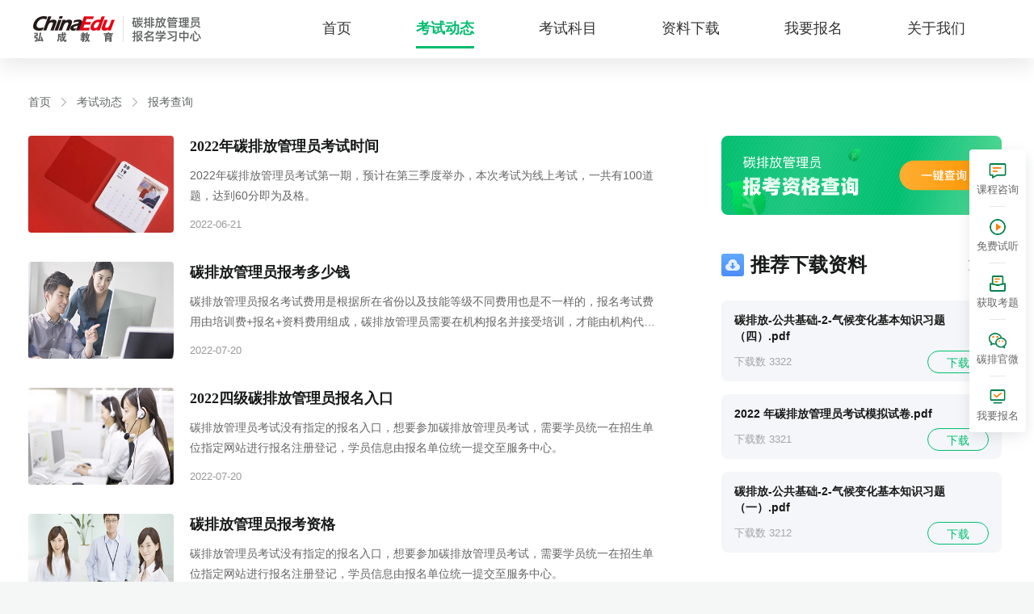

--- FILE ---
content_type: text/html; charset=UTF-8
request_url: http://tanpaifang.chinaedu.net/article/lst?formal=common&field=9
body_size: 6894
content:
<!doctype html>
<html lang="en">
<head>
<meta charset="utf-8">
<meta name="viewport" content="width=device-width, initial-scale=1, shrink-to-fit=no">
<link rel="stylesheet" href="../bootstrap-4.6.0-dist/css/bootstrap.min.css">
<!--主要样式-->
<link rel="stylesheet" type="text/css" href="../style/all.css">
<link rel="stylesheet" href="../style/article-list.css">
<title>碳排放管理员资讯-联合会指定官方授权培训机构-弘成教育</title>
<meta name="keywords" content="碳排放管理员,碳排放管理员培训,碳排放管理员报考政策,碳排放管理员报名时间,碳排放管理员报考条件,碳排放管理员费用"/>
<meta name="description" content="弘成教育为联合会指定官方授权培训机构，为学员提供碳排放管理员报名时间,报考条件,成绩查询,证书领取,模拟试题等信息咨询服务。"/>
</head>
<body>
<header class="Header">
    <!-- site-top-navbar -->
    <div class="site-navbar container-fluid">
        <div class="container">

            <div class="H_New_hover">
                <div class="clearfix">
                    <div class="nav-inner clearfix">
                        <div class="nav-inner-header clearfix">
                            <div class="row">
                                <div class="col-size col-lg">
                                    <a href="http://tanpaifang.chinaedu.net" class="log">
                                        <img src="../images/logo@2x.png" alt="" class="弘成IT教育">
                                    </a>
                                </div>
                            </div>
                        </div>
                        <ul class="nav" id="nav">
                            <li>
                                <a href="http://tanpaifang.chinaedu.net">首页</a>
                            </li>
                            <li class="">
                                <a href="http://tanpaifang.chinaedu.net/article/lst?formal=common">考试动态</a>
                            </li>
                            <li class="">
                                <a href="javascript:;">考试科目</a>
                                <div class="menu-box menu-box-1" class="open">
                                  <div class="menu-8">
                                    <div class="menu-10">
                                      <a  href="http://tanpaifang.chinaedu.net/courses/course_three">三级职业能力培训班</a>
                                      <a  href="http://tanpaifang.chinaedu.net/courses/course_four">四级职业能力培训班</a>
                                    </div>
                                  </div>
                                </div>
                            </li>
                            <li class="">
                                <a href="http://tanpaifang.chinaedu.net/article/lst?formal=single">资料下载</a>
                            </li>
                            <li class="">
                                <a href="http://tanpaifang.chinaedu.net/form">我要报名</a>
                            </li>
                            <li class="">
                                <a href="http://tanpaifang.chinaedu.net/about">关于我们</a>
                            </li>
                        </ul>
                        <button type="button" class="navbar-toggle" id="nav-btn">
                            <span class="sr-only">切换导航</span>
                            <span class="icon-bar bar-1"></span>
                            <span class="icon-bar bar-2"></span>
                            <span class="icon-bar bar-3"></span>
                        </button>
                    </div>
                </div>
            </div>

            <ul id="phone-nav" class="phone-nav">
                <li><a href="http://tanpaifang.chinaedu.net">首页</a></li>
                <li class="">
                    <a href="http://tanpaifang.chinaedu.net/article/lst?formal=common">考试动态</a>
                </li>
                <li class=""><a href="javascript:;" class="c">考试科目</a>
                    <div class="phone-nav-1">
                      <p class="goBack"><span></span>返回</p>
                      <a href="http://tanpaifang.chinaedu.net/courses/course_three">三级职业能力培训班</a>
                      <a href="http://tanpaifang.chinaedu.net/courses/course_four">四级职业能力培训班</a>
                    </div>
                </li>
                <li class=""><a href="http://tanpaifang.chinaedu.net/article/lst?formal=single">资料下载</a></li>
                <li class=""><a href="http://tanpaifang.chinaedu.net/form">我要报名</a></li>
                <li class=""><a href="http://tanpaifang.chinaedu.net/about">关于我们</a></li>
            </ul>
        </div>
    </div>
</header>
    <main>
        <!-- 轮播图 -->
        <section>
            <div class="article container-fluid">
                <div class="container">
                    <!-- 层级 -->
                    <div class="row">
                        <div class="col-lg">
                            <div class="row">
                                <div class="hierarchy col-lg clearfix" style="">
                                    <a href="http://tanpaifang.chinaedu.net">首页</a>
                                    <span class="septal-line">></span>
                                    <a href="/article/lst?formal=common">考试动态</a>
                                                                        <span class="septal-line">></span>
                                    <a href="javascript:;">报考查询</a>
                                                                    </div>
                            </div>
                        </div>
                    </div>
                    <!-- 9-3 -->
                    <div class="row">
                        <div class="col-12 col-lg-8">
                            <!-- 全部文章 -->
                            <div class="all-article row">
                                <div class="col-lg">
                                                                        <div class="card-body media">
                                        <span class="imgSpan">
                                            <a target="_blank" href="/article/info?formal=common&art=313"><img src="https://qijixue.oss-cn-beijing.aliyuncs.com/LearningSystemV2/article/pguMIXzrqxsCqW36CcyY3cOrGuK8BmuDWKP90wcf.png" class="images thumb_Pic mr-3" alt="2022年碳排放管理员考试时间"></a>
                                        </span>
                                        <div class="media-body">
                                            <p class="title"><a target="_blank" href="/article/info?formal=common&art=313">2022年碳排放管理员考试时间</a></p>
                                            <p class="content">2022年碳排放管理员考试第一期，预计在第三季度举办，本次考试为线上考试，一共有100道题，达到60分即为及格。</p>
                                            <div class="record">
                                                <span class="view collect time">2022-06-21</span>
                                            </div>
                                        </div>
                                    </div>
                                                                        <div class="card-body media">
                                        <span class="imgSpan">
                                            <a target="_blank" href="/article/info?formal=common&art=333"><img src="https://qijixue.oss-cn-beijing.aliyuncs.com/LearningSystemV2/article/i3gUgny8raqV6Fjf8UAtdLl4bMW2U6ibEhwNgniu.jpeg" class="images thumb_Pic mr-3" alt="碳排放管理员报考多少钱"></a>
                                        </span>
                                        <div class="media-body">
                                            <p class="title"><a target="_blank" href="/article/info?formal=common&art=333">碳排放管理员报考多少钱</a></p>
                                            <p class="content">碳排放管理员报名考试费用是根据所在省份以及技能等级不同费用也是不一样的，报名考试费用由培训费+报名+资料费用组成，碳排放管理员需要在机构报名并接受培训，才能由机构代为报名参加考试。</p>
                                            <div class="record">
                                                <span class="view collect time">2022-07-20</span>
                                            </div>
                                        </div>
                                    </div>
                                                                        <div class="card-body media">
                                        <span class="imgSpan">
                                            <a target="_blank" href="/article/info?formal=common&art=334"><img src="https://qijixue.oss-cn-beijing.aliyuncs.com/LearningSystemV2/article/oHdZgIlBonIVhByB517gytJWNHSwXzPRosrCu9vU.jpeg" class="images thumb_Pic mr-3" alt="2022四级碳排放管理员报名入口"></a>
                                        </span>
                                        <div class="media-body">
                                            <p class="title"><a target="_blank" href="/article/info?formal=common&art=334">2022四级碳排放管理员报名入口</a></p>
                                            <p class="content">碳排放管理员考试没有指定的报名入口，想要参加碳排放管理员考试，需要学员统一在招生单位指定网站进行报名注册登记，学员信息由报名单位统一提交至服务中心。</p>
                                            <div class="record">
                                                <span class="view collect time">2022-07-20</span>
                                            </div>
                                        </div>
                                    </div>
                                                                        <div class="card-body media">
                                        <span class="imgSpan">
                                            <a target="_blank" href="/article/info?formal=common&art=335"><img src="https://qijixue.oss-cn-beijing.aliyuncs.com/LearningSystemV2/article/NETSoiQJNUVzcTl6pLFFwbmo61oeoue08OOK8Lbr.jpeg" class="images thumb_Pic mr-3" alt="碳排放管理员报考资格"></a>
                                        </span>
                                        <div class="media-body">
                                            <p class="title"><a target="_blank" href="/article/info?formal=common&art=335">碳排放管理员报考资格</a></p>
                                            <p class="content">碳排放管理员考试没有指定的报名入口，想要参加碳排放管理员考试，需要学员统一在招生单位指定网站进行报名注册登记，学员信息由报名单位统一提交至服务中心。</p>
                                            <div class="record">
                                                <span class="view collect time">2022-07-20</span>
                                            </div>
                                        </div>
                                    </div>
                                                                        <div class="card-body media">
                                        <span class="imgSpan">
                                            <a target="_blank" href="/article/info?formal=common&art=336"><img src="https://qijixue.oss-cn-beijing.aliyuncs.com/LearningSystemV2/article/8pWH32eF1FlSMxz3LhF3P8co5IBkl2zajtnogzve.jpeg" class="images thumb_Pic mr-3" alt="碳排放管理员证书怎么考"></a>
                                        </span>
                                        <div class="media-body">
                                            <p class="title"><a target="_blank" href="/article/info?formal=common&art=336">碳排放管理员证书怎么考</a></p>
                                            <p class="content">考试时间：2022年下半年(预计大概率在7月);每月最后一个周末，上午(9:00-10:30)，下午(14:00- 15:30)，具体考试时间视情况另行通知。</p>
                                            <div class="record">
                                                <span class="view collect time">2022-07-20</span>
                                            </div>
                                        </div>
                                    </div>
                                                                        <div class="card-body media">
                                        <span class="imgSpan">
                                            <a target="_blank" href="/article/info?formal=common&art=365"><img src="https://qijixue.oss-cn-beijing.aliyuncs.com/LearningSystemV2/article/SifCroEPnof4T9deaYyHn0kN2UCdToIh4PlFzAZQ.jpeg" class="images thumb_Pic mr-3" alt="生活中如何减少碳排放"></a>
                                        </span>
                                        <div class="media-body">
                                            <p class="title"><a target="_blank" href="/article/info?formal=common&art=365">生活中如何减少碳排放</a></p>
                                            <p class="content">换节能灯泡：11千瓦时节能灯就相当约80千瓦时白炽灯的照明度，使用寿命更比白炽灯长6到8倍，不仅大大减少用电量，还节约了更多资源，省钱又环保。</p>
                                            <div class="record">
                                                <span class="view collect time">2022-09-02</span>
                                            </div>
                                        </div>
                                    </div>
                                                                        <div class="card-body media">
                                        <span class="imgSpan">
                                            <a target="_blank" href="/article/info?formal=common&art=395"><img src="https://qijixue.oss-cn-beijing.aliyuncs.com/LearningSystemV2/article/gRrJEPUvbl7EfXD9YEpIjIKqcZNOzYDH4KCsay09.jpeg" class="images thumb_Pic mr-3" alt="碳排放管理员去哪里就业"></a>
                                        </span>
                                        <div class="media-body">
                                            <p class="title"><a target="_blank" href="/article/info?formal=common&art=395">碳排放管理员去哪里就业</a></p>
                                            <p class="content">摘要 碳排放管理员去哪里就业：碳排放管理员的主要服务对象是政府部门和电力、水泥、钢铁、造纸、化工、石化、有色金属、航空等八大控制排放行业，持证人员可以向这些单位求职。</p>
                                            <div class="record">
                                                <span class="view collect time">2022-09-02</span>
                                            </div>
                                        </div>
                                    </div>
                                                                        <div class="card-body media">
                                        <span class="imgSpan">
                                            <a target="_blank" href="/article/info?formal=common&art=400"><img src="https://qijixue.oss-cn-beijing.aliyuncs.com/LearningSystemV2/article/P6xJpbNVjm2GZrKZRG8stahfbPuL8rija7JMCivN.jpeg" class="images thumb_Pic mr-3" alt="世界各国碳排放量排名"></a>
                                        </span>
                                        <div class="media-body">
                                            <p class="title"><a target="_blank" href="/article/info?formal=common&art=400">世界各国碳排放量排名</a></p>
                                            <p class="content">摘要 世界各国碳排放量排名：小编为大家整理了下边的内容，可供参考。</p>
                                            <div class="record">
                                                <span class="view collect time">2022-09-02</span>
                                            </div>
                                        </div>
                                    </div>
                                                                        <div class="card-body media">
                                        <span class="imgSpan">
                                            <a target="_blank" href="/article/info?formal=common&art=404"><img src="https://qijixue.oss-cn-beijing.aliyuncs.com/LearningSystemV2/article/6TedpNSwqhG11oxlYoBc8t5q5lNDZJTXm8lFWtvg.jpeg" class="images thumb_Pic mr-3" alt="碳排放来源有哪些"></a>
                                        </span>
                                        <div class="media-body">
                                            <p class="title"><a target="_blank" href="/article/info?formal=common&art=404">碳排放来源有哪些</a></p>
                                            <p class="content">摘要 碳排放来源有哪些:碳排放的主要来源是化石燃料</p>
                                            <div class="record">
                                                <span class="view collect time">2022-09-02</span>
                                            </div>
                                        </div>
                                    </div>
                                                                        <div class="card-body media">
                                        <span class="imgSpan">
                                            <a target="_blank" href="/article/info?formal=common&art=414"><img src="https://qijixue.oss-cn-beijing.aliyuncs.com/LearningSystemV2/article/km8N7huygow4DtItkBWQqZSRJYGwUgcj1gyHdKPK.jpeg" class="images thumb_Pic mr-3" alt="2022碳排放管理员资格证怎么考"></a>
                                        </span>
                                        <div class="media-body">
                                            <p class="title"><a target="_blank" href="/article/info?formal=common&art=414">2022碳排放管理员资格证怎么考</a></p>
                                            <p class="content">摘要 碳排放管理员资格证怎么考：小编为大家整理了碳排放管理员考试时间,报考条件等方面为大家做出了解答，可供参考。</p>
                                            <div class="record">
                                                <span class="view collect time">2022-09-02</span>
                                            </div>
                                        </div>
                                    </div>
                                    
                                    <!-- 分页 -->
                                    <div class="page d-flex justify-content-center">
                                        <ul class="pagination">
        
                    <li class="disabled"><span>&laquo;</span></li>
        
        
                    
            
            
                                                                        <li class="active"><span>1</span></li>
                                                                                <li><a href="http://tanpaifang.chinaedu.net/article/lst?formal=common&amp;page=2">2</a></li>
                                                                                <li><a href="http://tanpaifang.chinaedu.net/article/lst?formal=common&amp;page=3">3</a></li>
                                                                                <li><a href="http://tanpaifang.chinaedu.net/article/lst?formal=common&amp;page=4">4</a></li>
                                                                                <li><a href="http://tanpaifang.chinaedu.net/article/lst?formal=common&amp;page=5">5</a></li>
                                                                                <li><a href="http://tanpaifang.chinaedu.net/article/lst?formal=common&amp;page=6">6</a></li>
                                                                                <li><a href="http://tanpaifang.chinaedu.net/article/lst?formal=common&amp;page=7">7</a></li>
                                                                                <li><a href="http://tanpaifang.chinaedu.net/article/lst?formal=common&amp;page=8">8</a></li>
                                                                    
                            <li class="disabled"><span>...</span></li>
            
            
                                
            
            
                                                                        <li><a href="http://tanpaifang.chinaedu.net/article/lst?formal=common&amp;page=53">53</a></li>
                                                                                <li><a href="http://tanpaifang.chinaedu.net/article/lst?formal=common&amp;page=54">54</a></li>
                                                        
        
                    <li><a href="http://tanpaifang.chinaedu.net/article/lst?formal=common&amp;page=2" rel="next">&raquo;</a></li>
            </ul>

                                    </div>

                                </div>
                            </div>
                        </div>
                        <div class="col-lg-4 d-none d-lg-block">
                            <!-- 一键查询 -->
                            <div class="search-enter">
                                <a href="/form" target="_blank"><img src="../images/table-enter@2x.png" class="img-fluid" alt=""></a>
                            </div>

                            <!-- 资料下载 -->
                            <div class="res-download">
                                <h3 class="list-tit clearfix"><span class="fl tit"><img src="../images/icon-resdownload@2x.png">推荐下载资料</span><span class="fr more"><a href="/article/lst?formal=single">更多<i>&gt;</i></a></span></h3>
                                                                <div class="rd-item">
                                    <h6 class="art-tit"><a href="/article/info?formal=pdf&art=12">碳排放-公共基础-2-气候变化基本知识习题（四）.pdf</a></h6>
                                    <div class="other">
                                        
                                        <span class="qut">下载数<em>3322</em></span>
                                        <a rel="/material/down?d_n=12" class="linkUrl rd-btn">下载</a>
                                    </div>
                                </div>
                                                                <div class="rd-item">
                                    <h6 class="art-tit"><a href="/article/info?formal=pdf&art=1">2022 年碳排放管理员考试模拟试卷.pdf</a></h6>
                                    <div class="other">
                                        
                                        <span class="qut">下载数<em>3321</em></span>
                                        <a rel="/material/down?d_n=1" class="linkUrl rd-btn">下载</a>
                                    </div>
                                </div>
                                                                <div class="rd-item">
                                    <h6 class="art-tit"><a href="/article/info?formal=pdf&art=13">碳排放-公共基础-2-气候变化基本知识习题（一）.pdf</a></h6>
                                    <div class="other">
                                        
                                        <span class="qut">下载数<em>3212</em></span>
                                        <a rel="/material/down?d_n=13" class="linkUrl rd-btn">下载</a>
                                    </div>
                                </div>
                                                            </div>
                            
                            <!-- 热门内容 -->
                            <div class="hot-content">
                                <h3 class="list-tit clearfix"><span class="fl tit"><img src="../images/icon-ksdt@2x.png">热门文章</span></h3>
                                <div class="card">
                                    <div class="card-body p-0">
                                                                                <div class="media">
                                            <a href="/article/info?formal=common&art=4285" target="_blank">
                                                <img src="https://qijixue.oss-cn-beijing.aliyuncs.com/LearningSystemV2/article/QHPWwFVALMLmmyxLBXNGX3x2fohuEPA5MEEfATuu.jpeg" class="media-images" alt="3dmax版本越高越好吗">
                                                <div class="media-body">
                                                    <p class="text">3dmax版本越高越好吗</p>
                                                    <span class="time">2023-04-11</span>
                                                </div>
                                            </a>
                                        </div>
                                                                                <div class="media">
                                            <a href="/article/info?formal=common&art=4560" target="_blank">
                                                <img src="https://qijixue.oss-cn-beijing.aliyuncs.com/LearningSystemV2/article/kqr3R1DZN1YVjPRBDxnHlh9nkpk1TpyL70f4cY6l.jpeg" class="media-images" alt="碳排放管理员有编制吗">
                                                <div class="media-body">
                                                    <p class="text">碳排放管理员有编制吗</p>
                                                    <span class="time">2023-05-01</span>
                                                </div>
                                            </a>
                                        </div>
                                                                                <div class="media">
                                            <a href="/article/info?formal=common&art=4764" target="_blank">
                                                <img src="https://qijixue.oss-cn-beijing.aliyuncs.com/LearningSystemV2/article/axWcS9LpaZJpM62hkSkPKWziGD7ueRN6ffe9SEqP.jpeg" class="media-images" alt="2023年考碳排放管理员有什么要求">
                                                <div class="media-body">
                                                    <p class="text">2023年考碳排放管理员有什么要求</p>
                                                    <span class="time">2023-05-17</span>
                                                </div>
                                            </a>
                                        </div>
                                                                                <div class="media">
                                            <a href="/article/info?formal=common&art=4091" target="_blank">
                                                <img src="https://qijixue.oss-cn-beijing.aliyuncs.com/LearningSystemV2/article/BmVBId4OVnc6l8O9YjDZix0SHd8GtmjNEDzzQUYF.jpeg" class="media-images" alt="2023年南宁碳排放管理员怎么报名">
                                                <div class="media-body">
                                                    <p class="text">2023年南宁碳排放管理员怎么报名</p>
                                                    <span class="time">2023-03-20</span>
                                                </div>
                                            </a>
                                        </div>
                                                                            </div>
                                </div>
                            </div>

                            <!-- 资讯分类 -->
                            <div class="zx-classify">
                                <h3 class="list-tit clearfix"><span class="fl tit"><img src="../images/icon-classify@2x.png">资讯分类</span></h3>
                                <dl class="zc-list clearfix">
                                    <dd><a href="/article/lst?formal=common&field=7">报名条件</a></dd>
                                    <dd><a href="/article/lst?formal=common&field=8">报考指南</a></dd>
                                    <dd><a href="/article/lst?formal=common&field=9">报考查询</a></dd>
                                    <dd><a href="/article/lst?formal=common&field=11">复习资料</a></dd>
                                    <dd><a href="/article/lst?formal=common&field=13">行业动态</a></dd>
                                    <dd><a href="/article/lst?formal=common&field=10">考试报名</a></dd>
                                    <dd><a href="/article/lst?formal=common&field=12">答疑精选</a></dd>
                                </dl>
                            </div>

                        </div>
                    </div>
                </div>
            </div>
        </section>
    </main>


<footer>
    <!-- 备案 -->
    <div class="record container-fluid">
        <div class="container">
            <div class="row">
                <div class="col-lg text-center">
                    <p class="text1 fLink d-none d-lg-block"><a href="/cooperation">合作代理</a>　　友情链接：<a target="_blank" href="http://www.chinaedu.net/">弘成教育</a><span>|</span><a target="_blank" href="http://www.xuexi.com.cn/">弘成学习中心</a><span>|</span><a target="_blank" href="http://it.chinaedu.net/">弘成IT教育</a></p>
                    <p class="text1"><span class="d-none d-lg-block">京公网安备11010102001465号　京ICP备18042579号-4　网站注册标号010202003111100006</span>　©1998-<script>document.write(new Date().getFullYear());</script> 弘成科技发展有限公司 版权所有</p>
                </div>
            </div>
        </div>
    </div>
</footer>


<div class="float" id="float">
    <ul>
        <div class="b">
            <li class=""><a class="floatFree 53link" href="javascript:;">课程咨询</a></li>
            <li class=""><a class="floatST 53link" href="javascript:;">免费试听</a></li>
            <li class="floatA"><a class="floatApp" href="javascript:;">获取考题</a><div class="floatIcon"><img src="../images/weixinCode.png" width="120" height="120"><span>扫码添加咨询师微信</span></div></li>
            <li class="floatA"><a class="floatWexin" href="javascript:;">碳排官微</a><div class="floatIcon"><img src="../images/weixinCode.png" width="120" height="120"><span>扫码添加咨询师微信</span></div></li>
            <li class=""><a class="floatCode" href="/form">我要报名</a></li>
            <li class="last"><a class="floatTop" id="GoTop" href="javascript:;">返回顶部</a></li>
        </div>
    </ul>
</div>

<script src="../js/jquery-1.11.0.js" type="text/javascript" charset="utf-8"></script>
<script src="../bootstrap-4.6.0-dist/js/bootstrap.bundle.js"></script>
<script src="../js/all.js"></script>
<script>
    // 顶部导航
    $('#nav li,#phone-nav li').each(function(index,ele){
        if(location.pathname == '/') {
            $('#nav,#phone-nav').children('li').eq(0).addClass('open');
        }
        if(location.href.indexOf("/article/lst?formal=common") !== -1 ) {
            $('#nav,#phone-nav').children('li').eq(1).addClass('open');
        }
        if(location.href.indexOf("/article/info?formal=common") !== -1 ) {
            $('#nav,#phone-nav').children('li').eq(1).addClass('open');
        }
        if(location.href.indexOf("/courses/course_three") !== -1 ) {
            $('#nav,#phone-nav').children('li').eq(2).addClass('open');
        }
        if(location.href.indexOf("/courses/course_four") !== -1 ) {
            $('#nav,#phone-nav').children('li').eq(2).addClass('open');
        }
        if(location.href.indexOf("/article/info?formal") !== -1 ) {
            $('#nav,#phone-nav').children('li').eq(3).addClass('open');
        }
        if(location.href == $(this).children('a').attr('href')) {
            $(ele).addClass('open');
        }
    })
</script>
<script>
var _hmt = _hmt || [];
(function() {
  var hm = document.createElement("script");
  hm.src = "https://hm.baidu.com/hm.js?f6b9dc422a60ff8127d039b66f9173cf";
  var s = document.getElementsByTagName("script")[0]; 
  s.parentNode.insertBefore(hm, s);
})();
</script>
<div class="popWrap">
    <div class="block blockFrom clearfix">
        <code class="close"></code>
        <h3>千里之行  始于足下</h3>
        <h4>请先验证您的信息</h4>
        <div class="clearfix formBlock cPay">
                <input type="text" hidden="hidden" class="formType formType2" name="name" value="2">
                <input hidden="hidden" type="radio" name="option1" value="初中-默认数" id="option1-1" checked>
                <input hidden="hidden" type="radio" name="option2" value="哲学-默认数" id="option2-1" checked>
                <input hidden="hidden" type="radio" name="option3" value="0-2年-默认数" id="option3-1" checked>
                <input type="text" hidden="hidden" class="formInput region2" name="region" value="">
                <p><input type="text" class="formInput username username2" name="name" placeholder="请输入您的姓名"></p>
                <p><input type="text" class="formInput phone phone2" name="tel" placeholder="请输入您的手机号"></p>
                <p><input type="text" class="formInput formCode formCode2" name="code" placeholder="请输入短信验证码"><button  class="c sentCode sentCode2" value="2">发送验证码</button><button style="display:none"  class="c Againsent sent Againsent2">重新发送(<span class="clockCode clockCode2">60</span>s)</button></p>
                <button class="Btn shopping" value="2">立即验证</button> 
                <p class="tips">验证之后在本站可<i>无限下载资料</i></p>
        </div>
    </div>
    <div class="block clearfix blockSucess">
        <code class="close"></code>
        <p class="img"><img src="../images/icon-suc@2x.png"></p></p>
        <h3>预审信息提交成功</h3>
        <h4>工作人员将在24小时内与您联系，请保持手机畅通。</h4>
    </div>
</div>
<script>
function _setTimeout(){
  var userCode = $.cookie('userCode');
  if(userCode!=20000){
      $('body').on('click', '.linkUrl', function () {
            $(".popWrap").show();
      })
  }else{
      //放这里
      $('body').on('click', '.linkUrl', function () {
            $(".popWrap").hide();
            var _src = $(this).attr('rel');
            var tempwindow=window.open('_blank');
            tempwindow.location=_src;
      })
  }
}
_setTimeout();
</script>
</body>
</html>





--- FILE ---
content_type: text/css
request_url: http://tanpaifang.chinaedu.net/style/all.css
body_size: 7065
content:
@charset "UTF-8";
/**
 * 
 * @authors wgqth (wgqth@qq.com)
 * @date    2022-07-01 08:46:47
 */

*:focus{outline:none}
a{text-decoration:none}
ul{list-style:none;margin:0;padding:0;}
html,body {position: relative;height: 100%;}
body {background: #F4F7F6;font-family:PingFangSC-Light, PingFang SC,Microsoft YaHei, Helvetica Neue, Helvetica, Arial, sans-serif;font-size: 14px;color:#000;margin: 0;padding: 0;position:72px;}
code, kbd, pre, samp{font-family:PingFangSC-Light, PingFang SC,Microsoft YaHei, Helvetica Neue, Helvetica, Arial, sans-serif!important;}
.fl{float: left;}
.fr{float: right;}
.clearfix{clear: both;}
header .site-top{background: #EEF0F5;height:30px;line-height:30px;display:none!important}
a,a:link{color: #616663;}
a:hover{color: #00BF70;}

/* 表单元素 */
input:-moz-placeholder {
  color: #D4D9D7;
}

input:-ms-input-placeholder {
  color: #D4D9D7;
}

input::-webkit-input-placeholder {
  color: #D4D9D7;
}

/*site-top-navbar*/

.index_header{box-shadow: 0px 12px 24px 0px rgb(0 0 0 / 8%);}
header .site-navbar{background:#ffffff;padding:0px 10px;width:calc(100% - 20px)}
header .site-navbar .col-size{padding-top: 18px;padding-bottom:18px;}
header .site-navbar .col-size img{max-height: 36px;}
header .site-navbar .row-size a{font-size:16px;padding:0px 10px;}
header .site-navbar .row-size a:hover,header .site-navbar .row-size a.Cur{padding-bottom: 12px;border-bottom:4px solid #F20000;border-radius:2px;color: #00BF70;}
header .site-navbar a{color: #222222;text-decoration: none;display:inline-block;}
header .site-navbar a:hover{color: #00BF70;text-decoration: none;}

.Header {height:72px;position:fixed;width:100%;top:0px;z-index:1050;background:#ffffff;box-shadow: 0px 12px 24px 0px rgba(0, 0, 0, 0.08);}
.Header.cFixed {
    position: fixed;
    background: #ffffff;
    width: 100%;
    z-index: 999;
    -webkit-transition: all .5s;
    -moz-transition: all .5s;
    -o-transition: all .5s;
    transition: all .5s;
}


/*menu-box*/
.menu-box {position: absolute;width: 100%;left: 0; top:66px;display: none;border-radius:0 0 4px 4px; text-align: left;box-shadow: 0 1px 10px rgba(0, 0, 0, 0.05);background: rgba(255, 255, 255, 0.97);}
.menu-dlBox .menu-box {background: white;}
.menu-dlBox .menu-box::-webkit-scrollbar {width: 2px;height: 1px;}
.menu-dlBox .menu-box::-webkit-scrollbar-thumb {border-radius: 2px;background: #eee;}
.menu-dlBox .menu-box::-webkit-scrollbar-track {border-radius: 10px;background: #fff;}
.menu-box-1 {min-width: 190px;width: max-content;z-index: 10000;left: 50%;-webkit-transform: translateX(-50%);-moz-transform: translateX(-50%);-o-transform: translateX(-50%);transform: translateX(-50%);}
.menu-8 {margin: 20px auto;width: 100%;text-align: center;}
.menu-9 {margin: 20px auto;width: 50%;text-align: center;}
.menu-9 .menu-11 {padding: 0px 0 !important;margin: auto -10px;}
.menu-10 {font-size: 14px;line-height: 1;}
.menu-10 > a {padding: 15px 30px;display: block!important;}
.menu-10 > a:hover {background: #ffffff;color: #DF2432;}


/*导航*/
.H_New_hover {}
.H_New_hover .nav {margin-top:6px;float: right;}
.H_New_hover .nav > li {display: table-cell;text-align: center;position: relative;font-size: 18px;padding:0px 40px;}
.H_New_hover .nav > li > a {color: #333333;position: relative;line-height: 59px;height: 59px;padding: 0 0px;display: inline-block;cursor: pointer;}
.H_New_hover .nav > li > a:after {content: '';position: absolute;width: 0%;height: 3px;background:rgba(0, 188, 109, 1.0);left: 0;bottom:5px;transition: all .3s;}
.H_New_hover .nav > li:hover > a, .H_New_hover .nav > li.open > a {background: none;color:rgba(0, 188, 109, 1.0);font-weight:bold;}
.H_New_hover .nav > li:hover > a:after, .H_New_hover .nav > li.open > a:after {width: 100%;}
.H_New_hover .nav-inner-header {padding: 0 0 0;float: left;}
.H_New_hover .nav-inner-header .city-selection{display:none!important}
.phone-nav, .navbar-toggle, .cedu_nav {display: none;}

section.d-lg-block .container-fluid{padding:50px 0;}
main{padding-top:72px!important;}
/*页脚*/
/*备案*/
footer .record{background:#181A19;border-top:1px solid #181A19}
footer .record .text1{color: #E8E8E8;line-height:1.5;margin:20px 0;padding-bottom:0;}

footer .h-footer{padding:20px 0;}
footer .h-footer li{width:25%;float:left;color:#D5D5D5;text-align:center;}
footer .h-footer li a{color:#D5D5D5}

footer .fLink{}
footer .fLink span{width:2px;height:14px;margin:0px 15px;overflow:hidden;position: relative;top:-1px;font-size:10px;}
footer .fLink a{color:#ffffff;}

.carousel-control-next, .carousel-control-prev{width:10%;}

.col, .col-1, .col-10, .col-11, .col-12, .col-2, .col-3, .col-4, .col-5, .col-6, .col-7, .col-8, .col-9, .col-auto, .col-lg, .col-lg-1, .col-lg-10, .col-lg-11, .col-lg-12, .col-lg-2, .col-lg-3, .col-lg-4, .col-lg-5, .col-lg-6, .col-lg-7, .col-lg-8, .col-lg-9, .col-lg-auto, .col-md, .col-md-1, .col-md-10, .col-md-11, .col-md-12, .col-md-2, .col-md-3, .col-md-4, .col-md-5, .col-md-6, .col-md-7, .col-md-8, .col-md-9, .col-md-auto, .col-sm, .col-sm-1, .col-sm-10, .col-sm-11, .col-sm-12, .col-sm-2, .col-sm-3, .col-sm-4, .col-sm-5, .col-sm-6, .col-sm-7, .col-sm-8, .col-sm-9, .col-sm-auto, .col-xl, .col-xl-1, .col-xl-10, .col-xl-11, .col-xl-12, .col-xl-2, .col-xl-3, .col-xl-4, .col-xl-5, .col-xl-6, .col-xl-7, .col-xl-8, .col-xl-9, .col-xl-auto{padding-right: 10px;padding-left: 10px;}

/*分页*/
.page{margin: 12px 0 48px}
.page .page-box{width: 32px;height: 32px;text-align:center;margin:0px 8px; border: 1px solid #EAEAEA;}
.page .page-box:hover,.page .page-box.Cur{background: #FFFFFF; border: 1px solid #00BF70; border-radius:2px;color: #00BF70;}
.page .page-box a{width:100%;height:100%;display:block;}
.page .page-count{text-decoration: none;margin: 0 0px 0 0;font-size: 13px; color: #666C80;line-height:32px;text-align:center;}
.page .page-count:hover,.page .page-box.Cur .page-count{color: #00BF70;}
.page .page-box.page-spr{border:0;}
.page .page-box.page-spr:hover{background:none;color: #666C80;}
.page .prev{width: 32px;height: 32px;text-align:center;margin:0px 8px}
.page .next{width: 32px;height: 32px;text-align:center;margin:0px 8px}
.page .page-next, .page .page-prev {font-size: 14px;color: #666C80;line-height: 32px;background:#FFFFFF;border-radius:2px;text-decoration:none;text-align:center;}
.page .page-next, .page .page-prev {font-family: "宋体","simsun";}
.page .page-next:hover, .page .page-prev:hover{color: #00BF70;}
.page .next.dis, .page .prev.dis, .page .next.dis a, .page .prev.dis a, .page .next.dis a:hover, .page .prev.dis a:hover, .page .next.dis:hover, .page .prev.dis:hover {border-color: #EAEAEA; color:#EAEAEA;}


.page ul.pagination{background:none;box-shadow:0px 0px 0px 0px rgba(222, 225, 230, 0);border:0}
.page ul li{width: 28px;height: 28px;text-align:center;margin:0px 5px;line-height:28px;}
.page ul li a{text-decoration: none;margin: 0 0px 0 0;font-size: 13px;color: #6B7582;line-height:28px;text-align:center;width:100%;height:100%;display:inline-block;}
.page ul li a:hover{color:#ffffff;}
.page ul li:hover,.page ul li.active{background:#00BF70;border-radius:14px;color:#ffffff;}
.page ul li:hover a{color:#ffffff;}


.site-box .carousel-indicators li{width:16px;height:6px;border-radius:3px!important;margin:0 3px;border:0}
.site-box .carousel-indicators li.active{width:50px;}

.imgSpan{width: 100%;height:110px;border-radius:0px 0px 0 0;display: inline-block;line-height: 0;overflow: hidden;position: relative;top:0px;}
.imgSpan .thumb_Pic{width: 100%;min-height: 100%;position: absolute;top: 50%;-webkit-transform: scale(1) translateY(-50%);transform: scale(1) translateY(-50%);-webkit-transition: all .3s ease;transition: all .3s ease;}



.scrollbar {overflow-y:auto;}
.scrollbar::-webkit-scrollbar {width: 6px;height: 6px;}
.scrollbar::-webkit-scrollbar-thumb {/*滚动条里面小方块*/border-radius: 6px;background:#E5E5E5;}
.scrollbar::-webkit-scrollbar-track {/*滚动条里面轨道*/border-radius: 0;background: rgba(0, 0, 0, 0.01);}

.card-img, .card-img-top {
    border-top-left-radius: 6px;
    border-top-right-radius: 6px;
}

.float {width: 70px;border-radius: 4px;}
.float ul {float: left;width: 70px;position: relative;background: #FFFFFF;box-shadow: 0px 6px 20px 0px rgba(128, 136, 154, 0.1), 0px 4px 20px 0px rgba(0, 0, 0, 0.06);border-radius: 4px;}
.float ul li {float: left;width: 70px;height: 70px;position: relative;}
.float ul li:after{content: '';position: absolute;width: 20px;height: 1px;box-shadow: 0px 6px 20px 0px rgba(128, 136, 154, 0.1);border-top: 1px solid #E5E8EC;left:25px;top:0px;}
.float ul li:first-child:after{display:none;}
.float ul li a {color:#666666;}
.float ul li:hover{background: linear-gradient(135deg, #00CC78 0%, #00A66E 100%); }
.float ul li:hover:after{display:none;}
.float ul li:first-child{border-radius:6px 6px 0 0!important}
.float ul li:last-child{border-radius:0 0 6px 6px!important}
.float ul li:first-child:hover{border-radius:4px 4px 0 0!important}
.float ul li:last-child:hover{border-radius:0 0 4px 4px!important}
.float ul li a {display: block;width: 70px;height: 70px;font-size:13px;padding-top:40px;float:left; text-align:center;text-decoration:none;background-repeat:no-repeat!important; background-size:22px 22px!important;}
.float ul li:hover a:hover{color:#ffffff;}
.float ul li a.floatST {background-image: url(../images/float_ST.png?20191027);background-position:center 15px;}
.float ul li a.floatCode {background-image: url(../images/float_code.png?20191027);background-position:center 15px;}
.float ul li a.floatXCX {background-image: url(../images/float_XCX.png?20191027);background-position:center 15px;}
.float ul li a.floatFree {background-image: url(../images/float_Free.png?20191027);background-position:center 15px;}
.float ul li a.floatWexin {background-image: url(../images/float_weixin.png?20191027);background-position:center 15px;}
.float ul li a.floatApp {background-image: url(../images/float_app.png?20191027);background-position:center 15px;}
.float .floatST:hover {background-image: url(../images/float_ST_h.png?20191027);}
.float .floatCode:hover {background-image: url(../images/float_code_h.png?20191027);}
.float .floatXCX:hover {background-image: url(../images/float_XCX_h.png?20191027);}
.float .floatFree:hover {background-image: url(../images/float_Free_h.png?20191027);}
.float .floatWexin:hover {background-image: url(../images/float_weixin_h.png?20191027);}
.float .floatApp:hover {background-image: url(../images/float_app_h.png?20191027);}
.float .last{display:none;}
.float ul li a.floatTop {background:url(../images/float_top.png?20191027) no-repeat center 15px;cursor: pointer;background-size:22px 22px!important;}
.float .floatTop:hover {background: url(../images/float_top_h.png?20191027) no-repeat center 15px;}
.floatChat .floatIcon {position: absolute;width: 140px;height: 170px;left: -145px;top: -1px;background: #FFF;border: 1px #d7d7d7 solid;padding: 10px 0 0 0px;display: none;text-align: center;}
.floatChat span {font-size: 13px;padding: 10px 0 0 0px;color: #999;display: inline-block;}
.floatFree .floatIcon {position: absolute;width: 140px;height: 170px;left: -145px;top: -1px;background: #FFF;border: 1px #d7d7d7 solid;padding: 10px 0 0 0px;display: none;text-align: center;}
.floatFree span {font-size: 13px;padding: 10px 0 0 0px;color: #999;display: inline-block;}
.floatweixin .floatIcon {position: absolute;width: 140px;height: 170px;left: -145px;top: -1px;background: #FFF;border: 1px #d7d7d7 solid;padding: 10px 0 0 0px;display: none;text-align: center;}
.floatweixin span {font-size: 13px;padding: 10px 0 0 0px;color: #999;display: inline-block;}
.float ul .hover .floatIcon {display: block;}
.floatA .floatIcon {position: absolute;width: 140px;height: 175px;left: -145px;top: -110px;background: #FFF;border: 1px #d7d7d7 solid;padding: 10px 0 0 0px;display: none;text-align: center;border-radius:4px;}
.floatA span {font-size: 13px;padding: 10px 0 0 0px;color: #999;display: inline-block;}
.float ul .hover .floatIcon {display: block;}
.floatA.hover .floatIcon{display: block;}
.floatA.hover .floatApp{background-image: url(../images/float_app_h.png?20191027);color:#ffffff;}
.floatIcon img {display: inline-block;}
.float {z-index: 101;position: fixed;top:50%;right: 10px;-webkit-transform: translateY(-50%);-moz-transform: translateY(-50%);-o-transform: translateY(-50%);transform: translateY(-50%);}
.floatIndex {top:800px;position: absolute;}
.floatIcon {box-shadow: 0px 0px 10px 0px rgba(0, 0, 0, 0.1);}
.rollFixed {top:50%;position: fixed;z-index: 100000;-webkit-transform: translateY(-50%);-moz-transform: translateY(-50%);-o-transform: translateY(-50%);transform: translateY(-50%);}

.title{margin-bottom: 0;font-size: 36px;font-family: PingFangSC-Semibold, PingFang SC;font-weight:400;color: #181A19;line-height: 48px;text-align: center;}
.title span{position:relative;}
.title span:before{content: '';position:absolute;width:26px;height:26px;background:url(../images/t-y-left@2x.png) no-repeat center center;left:-40px;top:14px;background-size:100%!important;}
.title span:after{content: '';position:absolute;width:18px;height:17px;background:url(../images/t-y-right@2x.png) no-repeat center center;right:-25px;top:24px;background-size:100%!important;}
.title.white{color: #FFFFFF;}
.title.white span:before{background:url(../images/t-w-left@2x.png) no-repeat center center;}
.title.white span:after{background:url(../images/t-w-right@2x.png) no-repeat center center;}

.SuccessShade{overflow-y:hidden;}
.SuccessDiv{width:100%;height:100%;background:rgba(0,0,0,0.8);position:fixed;left:0;top:0;display:none;z-index:1110;}
.SuccessDiv .Box{width:578px;height:637px;position:absolute;left:50%;top:50%;margin:-320px 0 0 -280px;background-size:100%;}
.SuccessDiv .Box i.close{width:40px;height:40px;background:url(../images/close@2x.png) no-repeat center center;background-size:100%;cursor: pointer; position:absolute;left:50%;margin-left:-20px; bottom:-80px;z-index:1;opacity:0.6}

.toast {position: fixed;top: 50%;left: 50%;opacity:1; background: rgba(0,0,0,.8);transform: translate(-50%,-50%);padding: 10px 20px;color: #fff;border-radius: 6px;z-index:200000;font-size:14px;}
.loading {position: fixed;top: 50%;left: 50%;transform: translate(-50%,-50%);width: 100px;height: 100px;background: rgba(0,0,0,.8);display: flex;justify-content: center;align-items: center;border-radius: 8px;}
.none {display: none!important;}

section.d-lg-block .container-fluid.query .con{width:65%;background: #FFFFFF;box-shadow: 0px 12px 36px 0px rgba(0,72,42,0.1600);border-radius: 12px;padding:35px;margin:40px auto 0}
section.d-lg-block .container-fluid.query .con h3{font-size: 18px;font-weight:600;color: #181A19;line-height: 22px;margin-bottom:15px}
.cPay{display: flex;flex-direction: column;justify-content: flex-end;width:100%;}
.cPay  p input.formInput{width:80%;background:#ffffff;border-radius:8px;padding:10px 10px;font-size:16px; height:50px;line-height:50px;border: 1px solid #D4D9D7;}
.cPay  p span{width:85px;display: inline-block!important;text-align: right;padding-right: 15px}
.cPay  p button.c{width:35%;background:#00BF70;color:#ffffff;border-radius:45px;font-size:16px; height:50px;line-height:50px;border:0;display:inline-block;}
.cPay  p{padding:0px 0;margin-bottom:15px;}
.cPay  .Btn{width:calc(100%  - 20%);height:54px;margin:0px 10%;background-size:100%;background:#FF8000;opacity:1;-webkit-transition:all .3s ease;transition: all .3s ease; border:0;color:#ffffff;font-size:20px;text-align:center;line-height:54px;border-radius:27px;margin-top:22px;}
.cPay  .Btn:hover{text-decoration:none;opacity:1;-webkit-transition:all .3s ease;transition: all .3s ease;}


.cPay p input.formCode{width:40%;margin-right:5%;}
.cPay p button.c.Againsent {background:#808080;color:#ffffff}

.cPay  p span.clockCode{width:auto;padding-right:0}
.cPay  p.tips{text-align: center;line-height:30px;margin-bottom: 0;padding-top: 10px;}
.cPay  p.tips i{color:#FF8000;font-size:14px;font-style:inherit;margin-left:5px;}

.formBlock{margin-bottom:30px;}
.formBlock a{width: 74px;height: 32px;background: #ffffff;-webkit-transition:all .3s ease;transition: all .3s ease;border-radius: 16px;border-radius: 16px;border: 1px solid #D4D9D7;line-height:32px;text-align: center;display:inline-block;margin:0px 10px 10px 0}
.formBlock a:hover,.formBlock a.Cur{background: #00BF70;border: 1px solid #00BF70;color: #FFFFFF;-webkit-transition:all .3s ease;transition: all .3s ease;text-decoration: none;}
.formBlock.cPay{margin-bottom: 0}

.popWrap .block .cPay{padding-top:10px;}
.popWrap .block .cPay p input.formInput{width:100%;font-size:14px;}
.popWrap .block .cPay p input.formCode{width:60%;}
.popWrap .block .cPay p button.c{font-size:14px;}
.popWrap .block .cPay .Btn{margin-top:5px;width:100%;margin:0}


.option{width: 74px;height: 32px;background: #ffffff;display: flex;align-items: center;justify-content: space-evenly;border-radius: 16px;border-radius: 16px;border: 1px solid #D4D9D7;line-height:32px;text-align: center;display:inline-block;margin:0px 15px 15px 0;transition: all 0.3s ease;cursor: pointer;
}
.option{
  font-size: 15px;
  color: #808080;
}
input[type="radio"]{
  display: none;
}
#option1-1:checked:checked ~ .option1-1,
#option1-2:checked:checked ~ .option1-2,
#option1-3:checked:checked ~ .option1-3,
#option1-4:checked:checked ~ .option1-4,
#option1-5:checked:checked ~ .option1-5,
#option3-1:checked:checked ~ .option3-1,
#option3-2:checked:checked ~ .option3-2,
#option3-3:checked:checked ~ .option3-3,
#option2-1:checked:checked ~ .option2-1,
#option2-2:checked:checked ~ .option2-2,
#option2-3:checked:checked ~ .option2-3,
#option2-4:checked:checked ~ .option2-4,
#option2-5:checked:checked ~ .option2-5,
#option2-6:checked:checked ~ .option2-6,
#option2-7:checked:checked ~ .option2-7,
#option2-8:checked:checked ~ .option2-8,
#option2-9:checked:checked ~ .option2-9,
#option2-10:checked:checked ~ .option2-10,
#option2-11:checked:checked ~ .option2-11,
#option2-12:checked:checked ~ .option2-12,
#option2-13:checked:checked ~ .option2-13,
#option2-14:checked:checked ~ .option2-14{
  border-color: #00BF70;
  background: #00BF70;color: #fff;
}


.scrollBar {
  overflow-y: auto;
}

.scrollBar::-webkit-scrollbar {
  /*滚动条整体样式*/
  width: 6px;
  /*高宽分别对应横竖滚动条的尺寸*/
  height: 6px;
}

.scrollBar::-webkit-scrollbar-thumb {
  /*滚动条里面小方块*/
  border-radius: 6px;
  background: #C8D2E0;
}

.scrollBar::-webkit-scrollbar-track {
  /*滚动条里面轨道*/
  border-radius: 0;
  background: rgba(0, 0, 0, 0.01);
}

.popWrap{position: fixed;width:100%;height:100%;top:0;left:0;background: rgba(24,26,25,0.6000);z-index: 200000;display: none}
.popWrap .block{width:400px;height:420px;padding:30px 20px;background:#ffffff url(../images/pop-bg@2x.png) no-repeat top center;background-size:100% auto;border-radius: 8px;position: relative;left: 50%;top: 50%;-webkit-transform: translate(-50%,-50%);-moz-transform: translate(-50%,-50%);-o-transform: translate(-50%,-50%);transform: translate(-50%,-50%);}
.popWrap .block h3{font-size: 24px;font-weight: 600;color: #00804B;line-height: 30px;text-align: center;margin-bottom:10px}
.popWrap .block h4{font-size: 14px;font-weight: 400;color: #616663;line-height: 20px;text-align: center;margin-bottom:10px}
.popWrap .block .close{width: 20px;height:20px;display: inline-block; background:url(../images/closeBlack@2x.png) no-repeat center center;background-size:100%;position: absolute;right:10px;top:10px;cursor: pointer;}
.popWrap .blockSucess{height:230px; display:none}
.popWrap .blockSucess .img{text-align: center;}
.popWrap .blockSucess .img img{width:80px;height:80px;}



@media (max-width: 768px) {
    /*超小屏幕设备 手机*/
	.Header{height:60px;}
	main{padding-top:60px!important;}
	.ovfHiden {overflow: hidden;height: 100%;}		/*禁止页面滚动*/
	header {box-shadow: 0px 1px 10px 0px rgba(0, 0, 0, 0.1);z-index: 1000;display: flex;position:fixed;top:0px;left:0;right:0}
	header .site-navbar .col-size {padding-top:15px;padding-bottom: 15px;margin-bottom:0px;padding-left:15px;padding-right: 0px;}
  header .site-navbar .col-size img{max-height:30px;}
    .ind-page .container-fluid > .container,
    .H_New_hover > .container{padding-left: 10px;;padding-right: 10px;}
    header .site-slogan{display: none;}
    .nav-inner-header > .row > .text-right{display: none;}
    .site-log{height:28px;}
    footer .record .text1{padding:10px 0;margin:0}
    footer .h-footer{padding:10px 0}

	/*移动端导航*/
	.H_New_hover,
	header .site-navbar{height:auto;padding-left: 0!important;padding-right:0!important;margin:0;width: calc(100% - 0px);}
	.H_hover {height: 50px;background-color: #fff;padding: 3px 0px;}
	.nav {display: none!important;}
	.nav-inner-header {padding: 0;}
	.phone-nav {position: fixed;left: 0;display: block;background: #fff;width: 100%;font-size: 16px;overflow-y: auto;transition: all .6s;height: 0;z-index: 21001;line-height: 60px;padding:0;}
	.phone-nav > li {display: block;width: calc(100% - 40px);border-bottom: 1px solid #e6e6e6;margin: 0 20px;}
	.phone-nav > li > a {font-weight: bold;display: block;color: #666;}
	.phone-nav > li > a.c {display: block;background: url("../images/j-1.png") no-repeat 98% center;background-size: auto 30%;}
	.phone-nav > li > a.c .hover, .phone-nav > li > a.c:hover {color: #111111;}
	.phone-nav > li > a.c .active {transform: translateX(-50%);}
	.phone-nav a {transition: all .4s;text-decoration: none;}
	.phone-nav-1 {height: 100%;background: #fff;z-index: 2;transition: transform .6s,opacity .2s;opacity: 0;overflow-y: auto;position: fixed;top: 0;left: 0;width: 100%;transform: translateX(100%);}
	.phone-nav-1.active {transform: translateX(0);opacity: 1;}
	.phone-nav-1.active a {background-image: none;}
	.phone-nav-1 > a {display: block!important;background: url("../images/j-1.png") no-repeat 98% center;background-size: auto 30%;border-bottom: 1px solid #e6e6e6;margin: 0 4.6%;color: #969696;}
	.phone-nav-1 > a:hover, .phone-nav-1 > a.hover {color:rgba(0, 188, 109, 1.0);}
	.goBack {background: #ebeff2;padding-left: 4.6%;color: #000;font-weight: 600;}
	.goBack > img {width: .8rem;padding-right: 0px;}
	.goBack > span {padding-right: 5px;font-size: 20px;position: relative;top: 2px;margin-right: 10px;color: #999;width: 20px;height: 16px;display: inline-block;background: url("../images/j-1.png") no-repeat 98% center;transform: rotateY(180deg);}
	.phone-nav-1.active a.phone-nav-znqc {background-image: url("../images/j-1.png");transition: background 0s;}
	.phone-nav-1.active a.phone-nav-znqc:hover {color: #969696;}
	.phone-nav-1.active a.phone-nav-znqc.hover {background-image: url("../images/j-3-znqc.png");color:rgba(0, 188, 109, 1.0);border: none;}
	.phone-nav-znqc-box {margin-left: 4.6%;padding-left: 4.6%;padding-bottom: .2rem;display: none;border-bottom: 1px solid #e6e6e6;}
	.phone-nav-znqc-box > a {display: list-item;font-size: 90%;line-height: 2.8;color: #969696;}
	.fanhui2 {background: #ebeff2;padding-left: 4.6%;color: #000;font-weight: 600;}
	.fanhui2 > img {width: .8rem;padding-right: 10px;}
	.navbar-toggle {display: block;border: none;background: none;margin: 0;flex-shrink: 0;padding: 9px 3px;}
	.navbar-toggle .icon-bar {background: #111;width: 20px;height: 2px;border-radius: 0;}
	.nav-inner{position: relative;}
	.navbar-toggle {position: absolute;top: 12px;right:0px;float: right;padding: 9px 10px;background-color: transparent;background-image: none;border: 1px solid transparent;}
	.navbar-toggle:focus {outline: 0;}
	.navbar-toggle .icon-bar {display: block;width: 22px;height: 2px;border-radius: 1px;}
	.navbar-toggle .sr-only {display: none;}
	.navbar-toggle .icon-bar + .icon-bar {margin-top: 4px;}
	.navbar-toggle > span {transform-origin: 0 50%;transition: all .3s;}
	.navbar-toggle.active > .bar-1 {transform: rotateZ(45deg) translateY(-2px);}
	.navbar-toggle.active > .bar-3 {transform: rotateZ(-45deg) translateY(2px);}
	.navbar-toggle.active > .bar-2 {opacity: 0;}

	main .we-school .container{padding-left:0;padding-right:0;}

	.page{margin: 5px 0 40px}
	.float {display: none !important;}
	main .good-lesson .accordion .card-content .no-ar .card-box{width:calc(100% - 16px);}

	.title{font-size:20px;}
  .title span:before{content: '';position:absolute;width:20px;height:20px;left: -25px;top: 7px;}
  .title span:after{content: '';position:absolute;width:14px;height:14px;right: -20px;top: 10px;}


  section.d-lg-block .container-fluid.query .con{width:100%;padding:20px;}
  .form-check{padding-left:0}
  .cPay p span{text-align: left;display: none!important;}
  .cPay p span.clockCode{display:inline-block!important}
  .cPay p input.formInput{width:calc(100% - 100px)}
  .cPay p input.formInput.formCode{width:60%!important;}
  .cPay p button.c,.cPay p input.formInput{font-size:16px;}

  main .query{background-size:cover;}
  .cPay p span.d-sm-block{display:none!important}

  .popWrap .block{width:90%;}
    

}

   
@media (max-width: 767px) { 
    section.d-lg-block .container-fluid.query {padding-top:25px;padding-bottom:36px;}
    section.d-lg-block .container-fluid.query .con {padding:24px 0.5rem 8px;margin-top:21px;}
    section.d-lg-block .container-fluid.query .con h3 {font-size:14px;margin-bottom:16px;line-height:18px;}
    .option {float: left;width:60px;height:26px;line-height:24px;font-size:12px;border-radius: 13px;margin: 0px 0.32rem 0.24rem 0;}
    .formBlock {margin-bottom:12px;}
    .cPay p input.formInput, .cPay p input.formInput.formCode {width:100%;}
    .cPay .Btn {width:100%;margin:9px auto 0;height:44px;line-height:44px;border-radius:22px;font-size: 16px;}
    .cPay p {position:relative;}
    .cPay p button.c {position:absolute;right:0;top:0;font-size: 13px;font-weight: 400; line-height: 16px;}
	}
}
@media (min-width: 768px){
	.container, .container-md, .container-sm {
	    max-width: 750px;
	}
}
@media (width: 768px){
	section.d-lg-block .container-fluid.query .con{padding:40px 80px;}
	.cPay p input.formInput {
	    width: calc(100% - 0px);
	}
	.cPay p input.formInput.formCode{width:60%;}
}
@media (min-width: 768px) and (max-width: 992px) {
    /*小屏幕设备 平板*/
  section.d-lg-block .container-fluid.query .con{width:100%;}
  .col-sm-6 {-ms-flex: 0 0 50%;flex: 0 0 50%;max-width: 50%;float:left;}
	.col-sm-12 {-ms-flex: 0 0 100%;flex: 0 0 100%;max-width: 100%;float:left;}
	.col-md-2 {-ms-flex: 0 0 16.666667%;flex: 0 0 16.666667%;max-width: 16.666667%;float:left;}
	.col-sm-3 {-ms-flex: 0 0 25%;flex: 0 0 25%;max-width: 25%;float:left;}
	.col-sm-4 {-ms-flex: 0 0 33.333333%;flex: 0 0 33.333333%;max-width: 33.333333%;float:left;}
	.H_New_hover .nav > li{float:left;width:auto;font-size:13px;}
	.H_New_hover .nav > li a{padding:0px 5px;}
	header .site-navbar .col-lg-3{display:none;}
	header .site-log{}
	.H_New_hover .nav-inner-header{padding-top:7px;}
	header .site-navbar .col-size{padding-top:12px;padding-bottom:10px;}
	.float {display: none !important;}
	.H_New_hover .nav > li{padding: 0px 10px;}
	section .container-fluid.field .conImg .col-sm-6{margin-bottom:20px;}
	section .container-fluid.field .conImg .col-sm-6:nth-child(3),section .container-fluid.field .conImg .col-sm-6:nth-child(4){margin-bottom: 0}
	section .container-fluid.field .conTxt .col-sm-4:nth-child(4),section .container-fluid.field .conTxt .col-sm-4:nth-child(5),section .container-fluid.field .conTxt .col-sm-4:nth-child(6){margin-top:20px}

  .title span:before{top:4px;}
  .title span:after{top:10px;}


}

@media (min-width: 992px) and (max-width: 1200px) {
    /*中等屏幕设备 桌面*/
  section.d-lg-block .container-fluid.query .con{width:90%;}
  .container{width: 1024px!important;margin: 0 auto;max-width: 100%;}
  footer .site-bottom .code{margin-left:20px;}
  footer .site-bottom .qr-code2{margin-left:20px;}
  footer .site-bottom .code .learning-materials{font-size:12px;max-width:130px;}
  footer .site-bottom .qr-code {width: 90px;height: 90px;}
  footer .site-bottom .qr-code2 {width: 90px;height: 90px;}
  header .site-navbar .container{padding-left:0;padding-right:0;}
  .H_New_hover .nav > li a{padding:0px 10px;}
  .H_New_hover .nav > li{padding: 0px 15px;}

}

@media (min-width: 1200px) and (max-width: 1440px) {
    /*大屏幕设备 桌面*/
    .container{width:1220px!important;margin: 0 auto;max-width: 1220px;}
    footer .site-bottom .code{margin-left:40px;}
    footer .site-bottom .qr-code2{margin-left:40px;}
}
@media (min-width: 1440px) {
    /*大屏幕设备 桌面*/
    .container{width:1400px!important;margin: 0 auto;max-width: 1400px;}
    section.d-lg-block .container-fluid.teacher .con>.col-md-6 .bg>div{padding:80px 50px 30px 220px!important}
    main .Ac .block.kssj{    padding: 20px 40px!important;}
}




--- FILE ---
content_type: text/css
request_url: http://tanpaifang.chinaedu.net/style/article-list.css
body_size: 2661
content:

/*main*/
main .article{background: #ffffff;}
main .hierarchy{height:48px;line-height:48px;margin-top: 30px;margin-bottom:18px;}
main .hierarchy a{text-decoration: none;font-size: 14px;color: #616663;line-height: 20px;}
main .hierarchy a:hover{color: #181A19;}
main .hierarchy .septal-line{margin:0 5px;color: #616663;text-indent:-1000px;font-size:0px;line-height:0;display:inline-block;position:relative;top:-12px; width:14px;height:14px;background:url(../images/bd-arrow-r@2x.png) no-repeat center center;background-size:100%;}

main .article .all-type{margin-bottom:30px;height: 60px;background: #F7F7F7;border-radius: 6px;padding:15px 20px;line-height:30px;}
main .article .all-type span{font-size:18px;font-weight:600;color: #181A19;padding-right:10px;}
main .article .all-type a{display:inline-block;color: #616663;font-size:14px;margin: 4px 20px 4px 0px;padding:0px 5px;line-height:22px;text-decoration:none}
main .article .all-type a.cur,main .article .all-type a:hover{background: #CCFFEA;border-radius: 2px;color: #00BF70;}


/*全部文章 9 */
main .all-article .title{font-size:24px;color: #222222;line-height: 1.5;margin: 40px 0 20px;}
main .all-article .card-body{background: transparent;border-radius: 6px;margin-bottom: 36px;padding:0px;}
main .all-article .card-body .images{width:180px;height:120px;border-radius:4px;}
main .all-article .card-body .imgSpan{width:180px;margin-right:20px;top:0;height:120px;}
main .all-article .card-body .media-body{height:120px;position:relative;}
main .all-article .card-body .title{font-size: 18px;font-weight:bold;color: #333333;line-height: 1.5;margin-bottom: 10px;text-align: left;}
main .all-article .card-body .title a{color:#181A19}
main .all-article .card-body .title a:hover{color:#00BF70}
main .all-article .card-body .content{font-size: 14px;color: #666666;line-height: 1.8;margin-bottom: 10px;display: -webkit-box;-webkit-box-orient: vertical;-webkit-line-clamp: 2;overflow: hidden;padding-right:20px;}
main .all-article .card-body p{margin: 0;}
main .all-article .card-body .label a{text-decoration: none;font-size:13px;color: #999999;line-height: 1.5;padding: 2px 6px;border-radius: 4px;margin-right:10px; }
main .all-article .card-body .label .label-card{background: #FFFFFF;border-radius: 3px;border: 1px solid #E5E5E5;}
main .all-article .card-body .media-body .record{position:absolute;bottom:0;width:100%;}
main .all-article .record .icon{margin-right: 2px;}
main .all-article .record .view{font-size:13px;color: #999999;line-height: 1.5;margin-right:15px;}
main .all-article .record .semicolon{width: 30px;height: 29px;position:absolute;right:0;bottom:0}

main .all-article.all-file .card-body .images{width:44px;height:52px;}
main .all-article.all-file .card-body .imgSpan{width:44px;margin-right:20px;top:0;height:52px;}
main .all-article.all-file .card-body .media-body{height:55px;position:relative;width:calc(100% - 0px);margin-right:100px;}
main .all-article.all-file .card-body .media-body a.link{position: absolute;right:-100px;top:50%;margin-top:-14px;height: 32px;width: 90px;background:#ffffff;border-radius: 16px;border: 1px solid #00BF70;line-height:32px;text-align: center;font-size: 14px;color: #00BF70;-webkit-transition:all .3s ease;transition: all .3s ease;}
main .all-article.all-file .card-body:hover a.link{text-decoration:none;opacity:1;-webkit-transition:all .3s ease;transition: all .3s ease;background:#00BF70;color:#ffffff;box-shadow: 0px 2px 6px 0px rgba(0,102,60,0.2000);}
main .all-article.all-file .card-body{box-shadow: 0px 0px 0px 0px rgba(222, 225, 230, 0);border-bottom:1px dashed #EAEAEA;margin-bottom:25px;padding-bottom:25px;}
main .all-article.all-file .card-body .title{font-size: 16px;font-weight:bold;color: #333333;line-height: 1.5;margin-bottom: 10px;text-align: left;}

/*右侧 3*/
/* 一键查询 */
.article .search-enter {margin-bottom:48px;}

/* 资料下载 */
h3.list-tit {line-height:28px;margin-bottom:28px;}
h3.list-tit img {width:28px;height:28px;margin-right:8px;position: relative; top: -2px;}
h3.list-tit .tit {font-size: 24px;font-weight: bold;color: #181A19;line-height: 28px;}
h3.list-tit .more {font-size:14px;color: #616663;}
h3.list-tit .more i {font-family: "宋体","simsun";font-style: normal;margin-left:6px;}
h3.list-tit .more a{text-decoration: none;}

.article .res-download {margin-bottom:48px;}
.article .res-download .rd-item {position:relative;padding:14px 16px 13px;background: #F4F6F9; border-radius: 8px;margin-bottom:16px;}
.article .res-download .rd-item .art-tit {font-size: 14px; font-weight: bold; color: #181A19; line-height: 20px;margin-bottom:11px;}
.article .res-download .rd-item .art-tit a{color: #181A19;font-size: 14px;}
.article .res-download .rd-item .art-tit a:hover{color:rgba(0, 188, 109, 1.0);text-decoration: none;}
.article .res-download .rd-item .other {font-size: 13px; font-weight: 400; color: #A2A6A5; line-height: 22px;}
.article .res-download .rd-item .other span {margin-right:16px;}
.article .res-download .rd-item .other .qut em {margin-left:4px;font-style:normal;}
.article .res-download .rd-item .rd-btn {position:absolute;right:16px;bottom:10px;width: 76px; height: 28px; background: rgba(255,255,255,0);cursor: pointer; border-radius: 16px; border: 1px solid #00BF70;font-size:14px; color: #00BF70;line-height:28px;text-align:center;-webkit-transition:all .3s ease;transition: all .3s ease;}
.article .res-download .rd-item:hover .rd-btn{-webkit-transition:all .3s ease;transition: all .3s ease;background:#00BF70;color:#ffffff;text-decoration: none;}

/*热门内容*/
.article .hot-content{margin-bottom:20px;}
.article .hot-content .card{background:transparent;border-radius: 4px;border:0px;}
.article .hot-content .title{font-size:16px;font-weight:bold;color: #222222;line-height: 1.5;margin: 15px 0 15px 15px;}
.article .hot-content .big-image{margin: 0 15px;}
.article .hot-content .card-body{margin: 0;text-align: left;}
.article .hot-content .card-body .content{font-size: 16px;color: #333333;line-height: 1.5;margin-bottom:0;}
.article .hot-content .card-body .icon{width: 14px;height: 14px;margin-right: 4px;}
.article .hot-content .card-body  .time{font-size: 13px;color: #919499;line-height: 1.5;}
.article .hot-content .media{margin-top:0;margin-bottom:28px;}
.article .hot-content .media .media-images{width:96px;height:72px;margin-right:12px;border-radius:4px;}
.article .hot-content .media .text{font-size:16px;color: #333333;line-height: 1.5;margin-bottom:5px;}
.article .hot-content .media a{width:100%;}
.article .hot-content .media a img{display: inline-block;vertical-align: top;}
.article .hot-content .media a .media-body{width:calc(100% - 120px);display: inline-block;}
.article .hot-content .media a .media-body .text{overflow: hidden;text-overflow: ellipsis;display: -webkit-box;-webkit-line-clamp:1;-webkit-box-orient: vertical;margin-bottom:10px}
.article .hot-content .media a:hover{text-decoration: none;}

/* 资讯分类 */
.article .zx-classify .zc-list {margin-right:-20px;}
.article .zx-classify .zc-list dd {float:left;width: 100px; height: 34px; background: #F4F6F9; border-radius: 2px;margin-right:20px;margin-bottom:16px;font-size: 14px; font-weight: 500; color: #616663; line-height: 34px;text-align:center;}
.article .zx-classify .zc-list dd a{}
.article .zx-classify .zc-list dd{background: #F4F6F9;-webkit-transition:all .3s ease;transition: all .3s ease;border-radius: 2px;color: #616663;}
.article .zx-classify .zc-list dd:hover{background: #00BF70;color: #FFFFFF;-webkit-transition:all .3s ease;transition: all .3s ease;}
.article .zx-classify .zc-list dd:hover a{display:block;color:#FFFFFF;text-decoration: none}



@media (max-width: 768px) {
    /*超小屏幕设备 手机*/
    main {padding-top:55px;}
    main .article .container{padding-left:10px;padding-right:10px;}
    main .hierarchy{margin-bottom: 0;margin-top: 20px;height: 30px;line-height: 30px;}

    main .article {background:#FFFFFF;}
    main .all-article .title{margin-bottom:10px;}
    main .all-article .card-body{padding:15px 0;box-shadow: 0px 0px 0px 0px rgba(222, 225, 230, 0);border-radius: 4px;border-bottom:1px solid #F5F5F5;margin-bottom:0;}
    main .all-article .card-body .images{width:130px;height:auto;border-radius: 4px;}
    main .all-article .card-body .imgSpan{height:80px;width:130px;margin-right:0.2rem!important;top:0}
    main .all-article .card-body .content{display:none}
    main .all-article .card-body .media-body .record{position:static;}
    main .all-article .card-body .media-body{height:auto;}
    main .all-article .card-body .title{font-size:14px;display:-webkit-box;-webkit-box-orient:vertical;-webkit-line-clamp:2;overflow: hidden;margin-bottom:17px;}
    main .all-article .page{padding-top:20px;}
    main .all-article .card-body.h{}
    main .all-article .card-body.h .imgSpan{width:100%;height:120px;margin-right:0!important;border-radius:4px;}
    main .all-article .card-body .label{white-space:nowrap;}
    main .all-article .card-body .label .label-card{margin-right:5px;}
    main .all-article .card-body .label a{padding:2px;}
    main .all-article .card-body .label a:last-child {display:none;}
    main .all-article.all-file .card-body{margin-bottom:0px;padding:15px 0;}

    main .all-article.all-file .card-body .imgSpan{margin-right:0.2rem!important;top:0}
    main .all-article.all-file .card-body .media-body{height:52px;margin-right:80px;}
    main .all-article.all-file .card-body .title{-webkit-line-clamp:1;margin-bottom:17px;}
    main .all-article.all-file .card-body .media-body a.link{width:60px;right:-80px;}


}

@media (min-width: 768px) and (max-width: 992px) {
    /*小屏幕设备 平板*/
    main .all-article .card-body .images{width:200px;height:auto;border-radius: 4px;}
    main .all-article .card-body .imgSpan{height:120px;width:200px;margin-right: 1rem!important;top:0}
    main .all-article .card-body .title{font-size:18px;}
    main .all-article .card-body .content{display:block;display:-webkit-box;-webkit-box-orient:vertical;-webkit-line-clamp:2;overflow: hidden;}
    main .all-article .card-body.h .imgSpan{height:190px;}
    main .all-article.all-file .card-body .imgSpan{margin-right:0.2rem!important;top:0}
    main .all-article.all-file .card-body .media-body{height:52px;}
    main .all-article.all-file .card-body .title{-webkit-line-clamp:1;margin-bottom:17px;}
}

@media (min-width: 992px) and (max-width: 1200px) {
    /*中等屏幕设备 桌面*/

    .article .col-lg-4.d-none.d-lg-block {padding-left: 50px;}
    main .all-article .card-body .title{display: -webkit-box;-webkit-box-orient: vertical;-webkit-line-clamp:1;overflow: hidden;}


}

@media (min-width: 1200px) and (max-width: 1440px) {
    /*大屏幕设备 桌面*/
    .article .col-lg-4.d-none.d-lg-block {padding-left: 50px;}
    main .all-article .card-body .title{display: -webkit-box;-webkit-box-orient: vertical;-webkit-line-clamp:1;overflow: hidden;}

}





@media (min-width: 1440px){
    /*大屏幕设备 桌面*/
    .article .col-lg-4.d-none.d-lg-block {padding-left: 50px;}

}

/*公共样式*/


--- FILE ---
content_type: application/javascript
request_url: http://tanpaifang.chinaedu.net/js/all.js
body_size: 5722
content:
/**
 * 
 * @authors wgqth (wgqth@qq.com)
 * @date    2021-07-05 11:50:34
 */

jQuery.cookie = function (key, value, options) {
  // key and value given, set cookie...
  if (arguments.length > 1 && (value === null || typeof value !== "object")) {
    options = jQuery.extend({}, options);

    if (value === null) {
      options.expires = -1;
    }

    if (typeof options.expires === 'number') {
      var days = options.expires, t = options.expires = new Date();
      t.setDate(t.getDate() + days);
    }

    return (document.cookie = [
      encodeURIComponent(key), '=',
      options.raw ? String(value) : encodeURIComponent(String(value)),
      options.expires ? '; expires=' + options.expires.toUTCString() : '', // use expires attribute, max-age is not supported by IE
      options.path ? '; path=' + options.path : '',
      options.domain ? '; domain=' + options.domain : '',
      options.secure ? '; secure' : ''
    ].join(''));
  }

  // key and possibly options given, get cookie...
  options = value || {};
  var result, decode = options.raw ? function (s) { return s; } : decodeURIComponent;
  return (result = new RegExp('(?:^|; )' + encodeURIComponent(key) + '=([^;]*)').exec(document.cookie)) ? decode(result[1]) : null;
};



// 导航

if($(window).width() > 1023){
        // PC头部 鼠标滚动固定顶部
        var $cHeader = $('body').find('.Header');
        var HEIGHT = $cHeader.outerHeight();
        var scrollTop = $(window).scrollTop();  
        function headerFixed() {
            $(window).scroll(function () {
                scrollTop = $(window).scrollTop();
                if (scrollTop > HEIGHT) {
                    $cHeader.addClass('cFixed').removeClass('def');
                } else {
                    $cHeader.removeClass('cFixed').addClass('def');
                }
            });
        };
        headerFixed();


        $('body').find('.Header').addClass('def');
        $('body').on('mouseenter', '.Header', function(){
            $(this).removeClass('def')
            return false;
        }).on('mouseleave', '.Header', function(){
            if(scrollTop <= HEIGHT){
                $(this).addClass('def')
            }
            return false;
        });

        //$('.navPc').on('click mouseenter', '.navPc li, .navPc li a', function(){
        //    $(this).parents('.pcHeader').removeClass('def');
        //});



        $("#zx-myTab a").mousemove(function (e) {
          //$(this).tab('show');
        });
}






$(".blockFrom .close,.blockSucess .close").click(function(){
  $(".popWrap").hide();
});


var headerHeight= $('header').outerHeight();
$('#headerHeight').height(headerHeight);
if($(window).innerWidth()>1023){
    //pc
    $('#nav>li').each(function(a){
        $(this).hover(function(){
            $('#nav>li').removeClass('hover')
            $(this).find('.menu-box').stop().fadeIn();
        },function(){
            $('#hover').addClass('hover')
            $(this).find('.menu-box').stop().fadeOut(100);
        })
    })

}else{

    // 移动端rem自适应
    (function (win,doc){
          if (!win.addEventListener) return;
          var html=document.documentElement;
          var cliWidth=html.clientWidth;
          function setFont()
          {
            // console.log(cliWidth);
            html.style.fontSize=100*(cliWidth/750)+'px';
          }
          if(cliWidth < 768 ){
            setFont();
            win.addEventListener('resize',setFont,false);
          }
      })(window,document);
    
    var windoww = $(window).width();
    $('.cedu_nav ul li i').click(function () {
      $(this).parent().children('ul').slideToggle().parent().siblings().children('ul').slideUp();
      $(this).toggleClass('cedu_nav_i_Cur');
      $(this).prev().toggleClass('cedu_nav_i_Cur');
      $(this).parent().siblings().find('a').removeClass('cedu_nav_i_Cur');
      $(this).parent().siblings().find('i').removeClass('cedu_nav_i_Cur');
    });

    $('#phone-nav,.phone-nav-1').css({'top':headerHeight+'px'});
    $('#nav-btn').click(function(e){
        if($(this).hasClass('active')){
            $(this).removeClass('active');
            $('#phone-nav').css({'height':0,'opacity':0});
            $('.phone-nav-1').removeClass('active')
            $('#phone-nav>li>a').removeClass('active');
            $('.index_header').css({'transform':''})
            $('html,body').removeClass('ovfHiden'); //恢复网页滚动
        }else{
            $(this).addClass('active');
            $('#phone-nav,.phone-nav-1').css({'height':$(window).innerHeight() - 63 +'px','opacity':1});
            $('.index_header').css({'transform':'translateY(0)'})
            $('html,body').addClass('ovfHiden'); //使网页不可滚动
        }
    })

    $('#phone-nav>li').each(function(i){
        if($(this).find('.phone-nav-1').length>0){
            $(this).find('a').eq(0).click(function(){
                $(this).next('.phone-nav-1').addClass('active');
                $('#phone-nav>li>a').addClass('active');
            })
        }
    })
    $('.goBack').click(function(){
        $(this).parents('.phone-nav-1').removeClass('active')
        $('#phone-nav>li>a').removeClass('active');
    })

    $('.phone-nav-1>a').each(function(i){
        if($(this).find('.phone-nav-2').length>0){
            $(this).find('a').eq(0).click(function(){
                $(this).next('.phone-nav-2').addClass('active');
                $('.phone-nav-1>a').addClass('active');
            })
        }
    })
    $('.fanhui2').click(function(){
        $(this).parents('.phone-nav-2').removeClass('active')
        $('.phone-nav-1>a').removeClass('active');
    })


}



$.tabHover=function(tabnav,tabcon,navh) {
    $(tabnav + ' span').hover(function() {
      var index=$(this).index();
      $(tabnav + ' span').removeClass(navh);
      $(this).addClass(navh);
      $(tabcon).removeClass(navh);
      $(tabcon).eq(index).addClass(navh);
    });
};
$.hover=function(that) {
    $(that).mouseenter(function() {
      $(this).addClass("hover");
    });
    $(that).mouseleave(function() {
      $(this).removeClass("hover");
    });
};
// 首页-底部菜单
if($(window).width() > 1024){
    $.tabHover(".tabMenu",".tabMenuCon","active");
    $.hover(".MenuBox .tabMenuCon ul li");

    $.hover(".floatChat");
    $.hover(".floatFree");
    $.hover(".floatXCX");
    $.hover(".floatApp");
    $.hover(".floatA");
        
}else{
    var tavNo = 1, oIndex;
     //点击空白处隐藏弹出层。
    $(document).click(function(event){
          var _con = $('.wrapCnav .tabMenuCon,.wrapCnav .tabMenu');   // 设置目标区域
          if(!_con.is(event.target) && _con.has(event.target).length === 0){ // Mark 1
              $('.wrapCnav ').removeClass('click');
              $('body').css('overflow-y','auto');
              $('.wrapCnav .tabMenu span').removeClass('active');
              $('.wrapCnav .tabMenuCon').removeClass('active');
              tavNo = 1;
              oIndex = null;
          }
    });
    $.tabClick=function(tabnav,tabcon,navh) {
        $(tabnav + ' span').click(function(event) {
         event.stopPropagation();
              var index=$(this).index();
              $(tabnav + ' span').removeClass(navh);
              $(tabcon).removeClass(navh);
                if(index == oIndex){
                    tavNo++;
                  $(".wrapCnav").removeClass('click');
                  $('body').css('overflow-y','auto');
                  $(this).removeClass(navh);
                  $(tabcon).eq(index).removeClass(navh);
                }else{

                  $(".wrapCnav").addClass('click');
                  $('body').css('overflow-y','hidden');
                  $(this).addClass(navh);
                  $(tabcon).eq(index).addClass(navh);
                }
              if(index == oIndex && tavNo % 2 == 0 ){
              }else{
                  $(".wrapCnav").addClass('click');
                  $('body').css('overflow-y','hidden');
                  $(this).addClass(navh);
                  $(tabcon).eq(index).addClass(navh);
              }
                  oIndex = index;
        });
    };
    $.tabClick(".wrapCnav .tabMenu",".wrapCnav .tabMenuCon","active");
}





// 返回顶部
var $backToTopFun = function() {
      var st = $(document).scrollTop(),
          winh = $(window).height(),
          R_float = $('.float');

      if($('.indexStyle').length > 0){
        R_float.addClass('floatIndex');
        backAddClass(550);
      }else{
          backAddClass(200);
      }

      function backAddClass(AddH){
        // AddH : 滚动高度为AddH时，添加class
        if(st>AddH) {
          R_float.addClass('rollFixed');
          $(".last").show()
        } else {
          R_float.removeClass('rollFixed');
          $(".last").hide()
        };
      }

};

$(window).bind("scroll", $backToTopFun);
$(function() {
  $backToTopFun();
});

$(".floatTop").click(function() {
  $("html, body").animate({ scrollTop: 0 },300);
  return false;
});


//客服
$('body').on('click', '.53link', function () {
  window.open("https://tb.53kf.com/code/client/93a0cb4aa5af1faac755ca5cd8fcc1c91/1","newwindow", "height=480, width=780, top=200, left=500, toolbar=no, menubar=no, scrollbars=no, resizable=no,location=no, status=no");
});

(function() {
   // var _53code = document.createElement("script");
   // _53code.src = "https://tb.53kf.com/code/code/93a0cb4aa5af1faac755ca5cd8fcc1c91/1";
   // var s = document.getElementsByTagName("script")[0];
   //     s.parentNode.insertBefore(_53code, s);
})();




$(document).ready(function () {
    // 第一行默认展示
    $(".faqC h5").first().addClass("open").next(".text").show();

    // 给 h5 元素 绑定单击事件
    $(".faqC h5").click(function () {
        $(this)// 当前点击的h5
        .toggleClass("open")// 当前h5切换open类
        .siblings("h5")
        .removeClass("open")// 其他h5删除open类
        .end()// 返回 $(this)
        .next(".text")
        .slideToggle()// 当前h5 后面的.text切换
        .siblings(".text")
        .slideUp();// 其他.text隐藏
    })
});


function request(url,type,data,callback,errback) {
  var baseUrl = 'https://crm1.hcjyit.com'
  $.ajax({
    type : type,
    url : baseUrl + url,
    data : data,
    dataType : 'json',
    success : function (result) {
      // console.log(result)
      if (result.code === 200 || result.code === 20000) {
        callback(result)
      } else {
        if (result.message) {
          showToast(result.message)
          if (typeof errback === 'function') {
            errback(result)
          }
        } else {
          showToast('请求失败，请重试')
          if (typeof errback === 'function') {
            errback(result)
          }
        }
      }
    },
    error : function (err) {
      showToast('请求失败')
      // console.log(JSON.stringify(err))
      if (typeof errback === 'function') {
        errback(err)
      }
    }
  })
}


function GetQueryValue(queryName) {
  var query = decodeURI(window.location.search.substring(1));
  var vars = query.split("&");
  for (var i = 0; i < vars.length; i++) {
    var pair = vars[i].split("=");
    if (pair[0] == queryName) { return pair[1]; }
  }
  return null;
}

function showToast(title) {
  var $toast = $('<div class="toast">'+title+'</div>')
  $('body').append($toast)
  setTimeout(function () {
    $('.toast').remove()
  },2000)
}
function getParamsUrl(){
  var url=window.location.href;
  //var url=link;
  if(url.indexOf("?")>0){
      url =url.split("?")[1];
      arr=url.split("&");
      var obj={};
      for(var i=0; i<arr.length; i++){
          var arr_list=arr[i].split("=");
          if(arr[i].split("=").length-1 > 1){   //字符串中“=”个数大于1个
            obj[arr_list[0]]=getCaption(arr[i]);
          }else{
            obj[arr_list[0]]=arr_list[1];
          }

      }
  }
  return obj;
}
getParamsUrl();

// 截取第一个特定字符串到最后
function getCaption(obj){
  var index=obj.indexOf("\=");
  obj=obj.substring(index+1,obj.length);
  return obj;
}
//console.log(getParamsUrl().clickid);



//验证码60秒倒计时
var tCode = 60;
// var timeCode = document.getElementsByClassName("clockCode")[0];
var inter,orderId,openUrl;

function getParams (value) {
    var eduction = $("input[name='option1']:checked").val();
    var major = $("input[name='option2']:checked").val();
    var work = $("input[name='option3']:checked").val();
    var region = $('.region'+value).val().trim();
    var name = $('.username'+value).val().trim();
    var mobile = $('.phone'+value).val().trim();
    var code = $('.formCode'+value).val().trim();
    var formType = $('.formType'+value).val().trim();
    return {
      eduction : eduction,
      major : major,
      work : work,
      region : region,
      name : name,
      mobile : mobile,
      code : code,
      formType : formType
    }
}

function funCode(value) {
  tCode--;
  //document.getElementsByClassName("clockCode"+value)[0].innerHTML = tCode;
  document.getElementsByClassName("clockCode"+value)[0].innerHTML = tCode;
  if(tCode == 0) {
    $(".sentCode").show();
    $(".Againsent").hide();
    clearInterval(inter);
  }
}

function h5From (params) {
  var data = {
        eduction : params.eduction,
        major : params.major,
        work : params.work,
        region : params.region,
        name : params.name,
        mobile : params.mobile,
        code : params.code,
        formType : params.formType
  }
  request('/tan/save_message','POST', data ,function (res) {
        //console.log(res)
        //var formType = $(".formType").val();
        var code = res.code;
        //console.log(data);
        //return
        if (code == '20000'){
            if(params.formType == '1'){
                $('.popWrap .blockFrom').hide();
                $('.popWrap,.popWrap .blockSucess').show();
            } else {
                $('.popWrap').hide();
                showToast('验证成功');
                setTimeout(function () {
                   window.location.reload();
                },3000)
            };
            //设置用户验证后的Code
            $.cookie('userCode', code, {expires:2, path: '/' }); //有效期2天
            return
        //}else if(code=='201'){
        //    showToast('手机号已存在');
        //    return
        }
  },function (err){
        return;
  })
}



$(function(){
    function getVerificationCode (value,callback) {
        var phone = $('.phone'+value).val().trim()
        if (!(/^1[3456789]\d{9}$/.test(phone))) {
          showToast('手机号格式错误')
          return
        }
        request('/pay/send_code','POST',{ mobile : phone },function () {
              callback()
        },function () {
              $('.Btn').removeAttr("disabled")
            })
    }
    
    $('body').on('click', '.sentCode', function () {
        value = this.getAttribute('value');
        getVerificationCode(value,function () {
            //document.getElementsByClassName("clockCode"+value)[0].innerHTML = 60;
            document.getElementsByClassName("clockCode"+value)[0].innerHTML = 60;
            tCode = 60
            $(".sentCode"+value).hide();
            $(".Againsent"+value).show();
            inter = setInterval(function() {
            funCode(value)
          }, 1000);
        })
    })

    $('.Btn').click(function () {
      value = this.getAttribute('value');
      var params = getParams(value)
      if (!params.name) {
        showToast('请输入姓名')
      return
      }
      if (!(/^1[3456789]\d{9}$/.test(params.mobile))) {
          showToast('手机号格式错误')
      return
      }
      if (!params.code) {
          showToast('请输入验证码')
          return
      }
      h5From(params);
    })


    $('body').on('click', '.blockFrom .close,.blockSucess .close', function () {
          //$('.SuccessDiv').hide();
          //$("body").removeClass('SuccessShade');
          $('.popWrap').hide();
          window.location.reload();
          $('body').css('overflow-y', 'auto');
    })



    var num = Math.floor(Math.random() * 10) + 1;
    $(".file-ALL span").html(num);

})

//落地页倒计时
 function twoStr(num) {
      return num < 10 ? '0' + num : num;
 }
 var maxtime2 = 11 * 60 * 60 * 1000 
 var timer3 = setInterval(function(){
     if (maxtime2 > 0) {
        maxtime2 -= 103 ;
         var mi = Math.floor(maxtime2/1000 / 60 / 60 % 24);//分
         var se = Math.floor(maxtime2/ 1000 / 60 % 60);//秒
         var ms = parseInt(maxtime2/ 1000 % 60);//毫秒
         $(".hours").html(twoStr(mi))
         $(".minute").html(twoStr(se))
         $(".second").html(twoStr(ms))
     } else{
        $(".hours").html('00')
        $(".minute").html('00')
        $(".second").html('00')
         clearInterval(timer3);
     }
 },103);


$('body').on('click','.classBtn ul li',function(){
    $(this).toggleClass("Cur");
    var CurLi = $('.classBtn ul li.Cur').length;
    var p = $('.classBtn ul li:first').attr("p");
    var o = $('.classBtn ul li:first').attr("o");
    if (CurLi == 0) {
        $(this).addClass('Cur')
        var newPrice = 1 * p;
        var oldPrice = 1 * o;
    }else{
        var newPrice = CurLi * p;
        var oldPrice = CurLi * o;
    }
    //console.log(CurLi,newPrice,oldPrice,p,o);
    $('.newPrice b').html(newPrice);
    $('.oldPrice b').html(oldPrice);
})